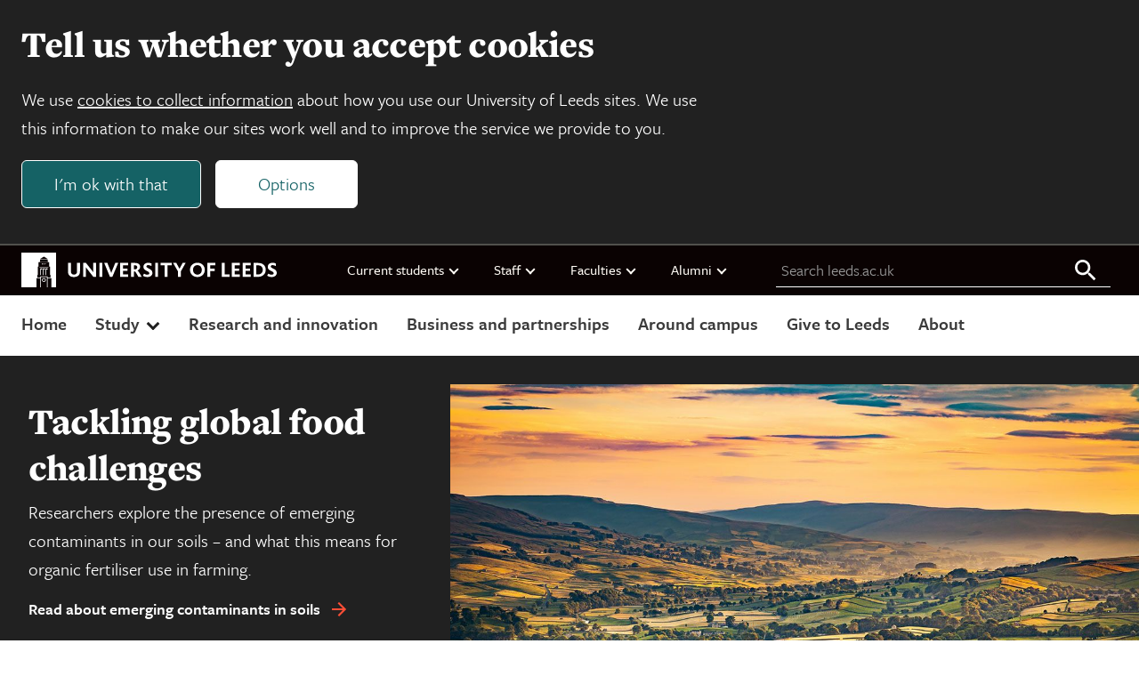

--- FILE ---
content_type: image/svg+xml
request_url: https://jaducdn.leeds.ac.uk/uol-ds/1.0.16.1/img/placeholder-uol-icon.svg
body_size: 12112
content:
<?xml version="1.0" encoding="UTF-8"?>
<svg width="375px" height="250px" viewBox="0 0 375 250" version="1.1" xmlns="http://www.w3.org/2000/svg" xmlns:xlink="http://www.w3.org/1999/xlink" aria-hidden="true" focusable="false">
    <title>Group</title>
    <g id="Cards---Feature-18039" stroke="none" stroke-width="1" fill="none" fill-rule="evenodd">
        <g transform="translate(-1494.000000, -1125.000000)" id="Group">
            <g transform="translate(1494.000000, 1125.000000)">
                <rect id="Image" fill="#212121" x="0" y="0" width="375" height="250"></rect>
                <g id="UOL-Logo-" transform="translate(48.000000, 72.000000)" fill="#FFFBF5">
                    <path d="M265.611943,17.2522667 L266.296005,17.2522667 L266.296005,16.6240329 L265.201507,16.6240329 L265.201507,18.489404 L265.621716,18.489404 L265.611943,17.2522667 Z M263.608621,17.2522667 L264.263366,17.2522667 L264.263366,16.6240329 L263.168867,16.6240329 L263.168867,18.489404 L263.608621,18.489404 L263.608621,17.2522667 Z M228.01789,0 L228.01789,49.96875 L254.491061,49.96875 L254.491061,34.9394645 L259.005866,34.9394645 L259.005866,49.96875 L259.631293,49.96875 L259.631293,33.5380198 L267.859573,33.5380198 L267.859573,49.96875 L268.416595,49.96875 L268.416595,34.9394645 L272.941171,34.9394645 L272.941171,49.96875 L279,49.96875 L279,0 L228.01789,0 Z M263.716116,8.45699347 L268.240693,11.1632314 L259.211084,11.1632314 L263.716116,8.45699347 Z M259.171995,11.6754836 L268.250466,11.6754836 L268.729308,14.9616296 L258.722469,14.9616296 L259.171995,11.6754836 Z M271.954169,34.4175471 L268.416595,34.4175471 L268.416595,32.9967722 L259.005866,32.9967722 L259.005866,34.4175471 L255.478064,34.4175471 L255.478064,31.2763781 L256.113264,31.2763781 L256.113264,20.8960227 L257.090494,20.8960227 L257.090494,15.5125423 L270.322194,15.5125423 L270.322194,20.8960227 L271.299424,20.8960227 L271.299424,31.2763781 L271.905307,31.2763781 L271.954169,34.4175471 Z M265.924657,31.2763781 L266.667352,31.2763781 L266.667352,24.3948017 L268.328644,24.3948017 L268.328644,23.1576644 L265.885568,23.1576644 L265.924657,31.2763781 Z M258.292488,22.0075133 L269.15929,22.0075133 L269.686994,21.3212887 L257.833189,21.3212887 L258.292488,22.0075133 Z M262.494578,31.2763781 L263.247046,31.2763781 L263.247046,24.3948017 L264.898565,24.3948017 L264.898565,23.1576644 L262.475034,23.1576644 L262.494578,31.2763781 Z M261.585754,17.2522667 L262.250271,17.2522667 L262.250271,16.6240329 L261.155773,16.6240329 L261.155773,18.489404 L261.585754,18.489404 L261.585754,17.2522667 Z M259.074272,31.2763781 L259.826739,31.2763781 L259.826739,24.3948017 L261.468487,24.3948017 L261.468487,23.1576644 L259.035183,23.1576644 L259.074272,31.2763781 Z M263.745433,35.6740147 C262.477116,35.6740147 261.448942,36.6909134 261.448942,37.9453216 C261.448942,39.1997297 262.477116,40.2166284 263.745433,40.2166284 C265.013751,40.2166284 266.041925,39.1997297 266.041925,37.9453216 C266.041925,37.3429335 265.799974,36.7652178 265.369298,36.3392651 C264.938622,35.9133125 264.354501,35.6740147 263.745433,35.6740147 L263.745433,35.6740147 Z M263.745433,39.7140681 C263.016405,39.7179495 262.357143,39.2860989 262.076327,38.6206912 C261.795511,37.9552834 261.948727,37.1880298 262.464236,36.6781745 C262.979745,36.1683192 263.755506,36.0167835 264.428292,36.2945195 C265.101078,36.5722555 265.537716,37.2242879 265.533792,37.9453216 C265.536383,38.4152041 265.34881,38.8665907 265.012864,39.1988529 C264.676918,39.531115 264.220526,39.7166303 263.745433,39.7140681 L263.745433,39.7140681 Z" id="Shape" fill-rule="nonzero"></path>
                    <path d="M16.3146975,74.3995145 L16.3146975,63.2630257 L12.4488559,63.2630257 L12.4488559,74.6589496 C12.5121968,75.6871927 12.1597336,76.6985354 11.4676778,77.4743001 C10.610528,78.3070316 9.42291738,78.7286741 8.21997835,78.6273446 C7.05934182,78.6980853 5.92340128,78.2783005 5.09983206,77.4743001 C4.36950676,76.6474857 3.99030653,75.5781299 4.04015974,74.4859929 L4.04015974,63.2630257 L0.193941678,63.2630257 L0.193941678,74.7934714 C0.0722514998,76.6734845 0.73430436,78.5214561 2.02874468,79.9149111 C3.37295865,81.1928688 5.40399727,81.836652 8.15129589,81.836652 C10.8985945,81.836652 12.9983156,81.087173 14.3915885,79.7323457 C15.7119675,78.2822211 16.3896653,76.3776224 16.2754504,74.4379494 L16.3146975,74.3995145 Z" id="Path" fill-rule="nonzero"></path>
                    <path d="M38.6659341,81.5291735 L38.6659341,63.2726344 L34.8099042,63.2726344 L34.8099042,72.5834693 C34.8099042,73.3617744 34.8099042,74.5052103 34.8687749,75.4180372 L34.8099042,75.4180372 C34.2996916,74.6685583 33.8287262,73.928688 33.0535955,73.0254698 L25.2041709,63.2726344 L21.2794586,63.2726344 L21.2794586,81.5291735 L25.1453002,81.5291735 L25.1453002,71.5169031 C25.1453002,70.6905545 25.1453002,69.5951622 25.0766177,68.9802051 L25.1453002,68.9802051 C25.6849481,69.7777276 26.2147843,70.4887717 26.9212325,71.3823813 L35.0257634,81.5291735 L38.6659341,81.5291735 Z" id="Path"></path>
                    <polygon id="Path" fill-rule="nonzero" points="47.7908902 81.5291735 47.7908902 63.2630257 43.8956132 63.2630257 43.8956132 81.5291735 47.7908902 81.5291735"></polygon>
                    <path d="M68.5329948,63.2630257 L64.6082825,63.2630257 L60.3892167,73.083122 C59.8790041,74.3034275 59.4080386,75.3699937 59.1431206,76.3596903 L59.0940617,76.3596903 C58.7114022,75.3315589 58.2894956,74.1689056 57.8087184,72.9774262 L54.0115592,63.2630257 L49.7532464,63.2630257 L57.4162471,81.6636953 L60.3009107,81.6636953 L68.5329948,63.2630257 Z" id="Path" fill-rule="nonzero"></path>
                    <polygon id="Path" fill-rule="nonzero" points="81.5630396 81.5291735 81.5630396 78.4159531 74.6359224 78.4159531 74.6359224 73.7557313 80.5818616 73.7557313 80.5818616 70.6232936 74.6359224 70.6232936 74.6359224 66.3666374 80.562238 66.3666374 81.5826632 63.2630257 70.760269 63.2630257 70.760269 81.5291735 81.5630396 81.5291735"></polygon>
                    <path d="M100.195611,81.5291735 C97.389442,76.8689517 95.5840744,73.7845574 94.6323316,73.2560787 L94.6323316,73.2560787 C96.6350863,72.5017555 97.9755157,70.6389549 98.0272078,68.5382046 C98.0272078,65.7132454 96.2316519,63.3014606 91.2472673,63.3014606 L85.8017289,63.3014606 L85.8017289,81.5579996 L89.7264412,81.5579996 L89.7264412,74.4667755 L91.1000905,74.4667755 C91.7771034,74.7262105 92.9054582,76.7824733 95.7410629,81.5291735 L100.195611,81.5291735 Z M94.1809897,68.8937267 C94.197424,69.6383875 93.9012294,70.3570538 93.3615693,70.8819122 C92.8219092,71.4067706 92.086029,71.6918717 91.3257615,71.6706424 L89.6871941,71.6706424 L89.6871941,66.4146809 L91.3257615,66.4146809 C93.1605645,66.4146809 94.1809897,67.4908558 94.1809897,68.8937267 Z" id="Shape"></path>
                    <path d="M113.775116,76.3789077 C113.775116,70.6136849 105.749079,70.9307721 105.749079,67.7310734 C105.749079,66.6741159 106.828375,66.0687675 108.211836,66.0687675 C109.789452,66.1303318 111.323991,66.5904336 112.666385,67.4043775 L112.725255,64.1182005 C111.27965,63.3655889 109.662356,62.9853399 108.025412,63.0131994 C103.914276,63.0131994 101.67719,65.4442017 101.67719,68.2307261 C101.646016,69.4186504 102.065499,70.5757399 102.854604,71.4784683 C105.140749,74.0055576 109.66398,74.418732 109.66398,76.8401255 C109.66398,78.223779 108.152966,78.713823 106.769504,78.713823 C105.232003,78.6691001 103.742851,78.1774154 102.491568,77.3013434 L100.990366,80.0494329 C102.750609,81.1953124 104.822797,81.7947262 106.936305,81.7693911 C110.772711,81.7693911 113.804551,79.6939109 113.804551,76.3500816 L113.775116,76.3789077 Z" id="Path" fill-rule="nonzero"></path>
                    <polygon id="Path" fill-rule="nonzero" points="120.800351 81.5291735 120.800351 63.2630257 116.924698 63.2630257 116.924698 81.5291735 120.800351 81.5291735"></polygon>
                    <polygon id="Path" fill-rule="nonzero" points="138.795157 63.2630257 123.528026 63.2630257 123.528026 66.3666374 128.993188 66.3666374 128.993188 81.5291735 132.908088 81.5291735 132.908088 66.3666374 137.912097 66.3666374 138.795157 63.2630257"></polygon>
                    <path d="M155.857844,63.2630257 L151.805578,63.2630257 L148.95035,68.4132915 C148.528443,69.1819879 147.969172,70.1620757 147.606136,70.9884244 L147.557077,70.9884244 C147.164606,70.1620757 146.575899,69.1339443 146.183428,68.365248 L143.338011,63.2630257 L139.060075,63.2630257 L145.526038,74.2938188 L145.526038,81.5291735 L149.401692,81.5291735 L149.401692,74.351471 L155.857844,63.2630257 Z" id="Path" fill-rule="nonzero"></path>
                    <path d="M182.693064,72.3624691 C182.856849,69.8225754 181.888762,67.3377917 180.038985,65.5502562 C178.189208,63.7627208 175.639247,62.8478329 173.048084,63.0420255 C170.452683,62.977696 167.944383,63.9609451 166.111155,65.761289 C164.325896,67.6003229 163.35592,70.0562467 163.412915,72.593078 C163.321486,75.2279833 164.394163,77.7736359 166.356449,79.5786064 C170.427882,82.718132 176.222422,82.5066053 180.043883,79.0789538 C181.7906,77.2647963 182.729483,74.8451903 182.653817,72.3528604 L182.693064,72.3624691 Z M178.581928,72.4489475 C178.581928,76.4557774 176.236912,78.7426491 173.048084,78.7426491 C169.859255,78.7426491 167.46518,76.4557774 167.46518,72.4489475 C167.46518,68.4421176 169.820008,66.1552459 173.048084,66.1552459 C176.276159,66.1552459 178.581928,68.5093785 178.581928,72.4489475 Z" id="Shape"></path>
                    <polygon id="Path" fill-rule="nonzero" points="197.136005 63.2630257 186.284176 63.2630257 186.284176 81.5291735 190.179453 81.5291735 190.179453 73.8133836 196.076333 73.8133836 196.066521 70.7001632 190.179453 70.7001632 190.179453 66.3666374 196.145016 66.3666374 197.136005 63.2630257"></polygon>
                    <polygon id="Path" fill-rule="nonzero" points="216.975426 81.5099561 216.975426 78.3775183 210.421157 78.3775183 210.421157 63.3014606 206.574938 63.3014606 206.574938 81.5099561 216.975426 81.5099561"></polygon>
                    <polygon id="Path" fill-rule="nonzero" points="230.290013 81.5099561 230.290013 78.4063444 223.392331 78.4063444 223.392331 73.7557313 229.318646 73.7557313 229.318646 70.6329023 223.392331 70.6329023 223.392331 66.3858548 229.289211 66.3858548 230.319448 63.3014606 219.516677 63.3014606 219.516677 81.5099561 230.290013 81.5099561"></polygon>
                    <polygon id="Path" fill-rule="nonzero" points="244.418977 81.5099561 244.418977 78.4063444 237.521295 78.4063444 237.521295 73.7557313 243.457422 73.7557313 243.457422 70.6329023 237.521295 70.6329023 237.521295 66.3858548 243.427987 66.3858548 244.428789 63.3014606 233.645642 63.3014606 233.645642 81.5099561 244.418977 81.5099561"></polygon>
                    <path d="M264.336892,72.2471647 C264.336892,66.8086378 260.608415,63.3014606 253.96584,63.3014606 L247.774606,63.3014606 L247.774606,81.5099561 L253.661674,81.5099561 C260.117826,81.5099561 264.376139,77.8490395 264.376139,72.2471647 L264.336892,72.2471647 Z M260.186509,72.3528604 C260.186509,75.5429504 258.381141,78.3775183 253.779416,78.3775183 L251.650259,78.3775183 L251.650259,66.443507 L253.710733,66.443507 C257.978858,66.443507 260.186509,68.7688136 260.186509,72.3528604 L260.186509,72.3528604 Z" id="Shape"></path>
                    <path d="M278.732038,76.1007449 C278.732038,70.3355221 270.725625,70.6430006 270.725625,67.5009542 C270.725625,66.434388 271.795109,65.8290396 273.188382,65.8290396 C274.757804,65.894383 276.284252,66.3507768 277.623307,67.1550408 L277.623307,63.8880812 C276.179099,63.1318615 274.560835,62.7513841 272.923464,62.7830801 C268.831951,62.7830801 266.594865,65.2236912 266.594865,67.9813894 C266.569126,69.1718321 266.995711,70.329222 267.791902,71.2291316 C270.058424,73.7466123 274.571843,74.111743 274.571843,76.5715715 C274.571843,77.9552249 273.041205,78.4452689 271.687179,78.4452689 C270.154918,78.4049394 268.670762,77.9126457 267.428867,77.0327893 L265.927664,79.7712701 C267.683563,80.9185849 269.753109,81.5182236 271.863791,81.4912283 C275.680574,81.4912283 278.682979,79.4157481 278.682979,76.1007449 L278.732038,76.1007449 Z" id="Path" fill-rule="nonzero"></path>
                </g>
            </g>
        </g>
    </g>
</svg>